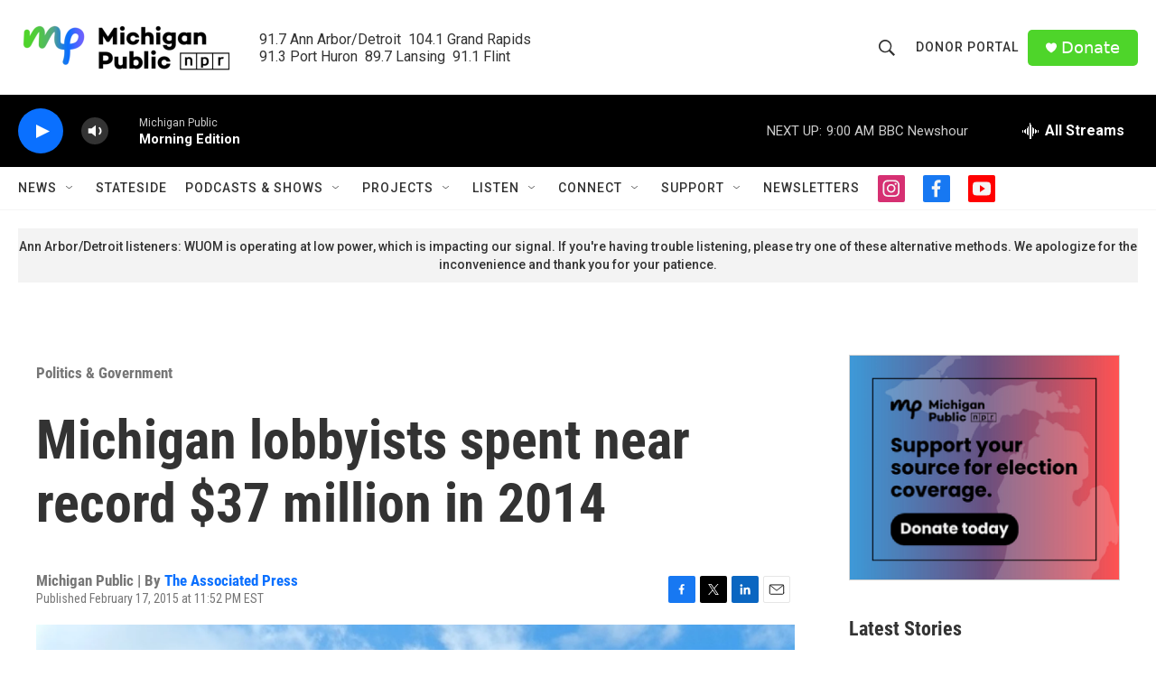

--- FILE ---
content_type: text/html; charset=utf-8
request_url: https://www.google.com/recaptcha/api2/aframe
body_size: 183
content:
<!DOCTYPE HTML><html><head><meta http-equiv="content-type" content="text/html; charset=UTF-8"></head><body><script nonce="OAbuVjj3wsv8TOgLzeWrqg">/** Anti-fraud and anti-abuse applications only. See google.com/recaptcha */ try{var clients={'sodar':'https://pagead2.googlesyndication.com/pagead/sodar?'};window.addEventListener("message",function(a){try{if(a.source===window.parent){var b=JSON.parse(a.data);var c=clients[b['id']];if(c){var d=document.createElement('img');d.src=c+b['params']+'&rc='+(localStorage.getItem("rc::a")?sessionStorage.getItem("rc::b"):"");window.document.body.appendChild(d);sessionStorage.setItem("rc::e",parseInt(sessionStorage.getItem("rc::e")||0)+1);localStorage.setItem("rc::h",'1769520141075');}}}catch(b){}});window.parent.postMessage("_grecaptcha_ready", "*");}catch(b){}</script></body></html>